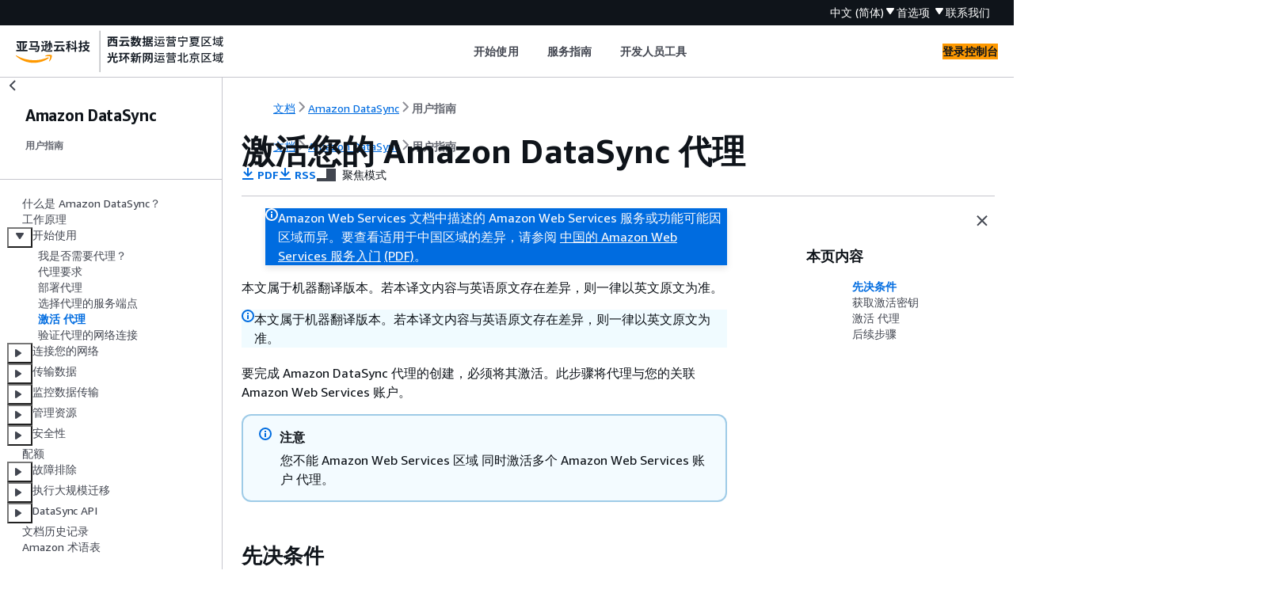

--- FILE ---
content_type: text/html
request_url: https://docs.amazonaws.cn/datasync/latest/userguide/activate-agent.html
body_size: 6352
content:
<!DOCTYPE html>
    <html xmlns="http://www.w3.org/1999/xhtml" lang="zh-CN"><head><meta http-equiv="Content-Type" content="text/html; charset=UTF-8" /><title>激活您的 Amazon DataSync 代理 - Amazon DataSync</title><meta name="viewport" content="width=device-width,initial-scale=1" /><meta name="assets_root" content="/assets" /><meta name="target_state" content="activate-agent" /><meta name="default_state" content="activate-agent" /><link rel="icon" type="image/ico" href="/assets/images/favicon.ico" /><link rel="shortcut icon" type="image/ico" href="/assets/images/favicon.ico" /><link rel="canonical" href="https://docs.amazonaws.cn/datasync/latest/userguide/activate-agent.html" /><meta name="description" content="了解如何激活您的 Amazon DataSync 代理。激活后，您就可以开始向本地存储、其他云存储或边缘存储传输数据，或从中传出数据。" /><meta name="deployment_region" content="BJS" /><meta name="product" content="Amazon DataSync" /><meta name="guide" content="用户指南" /><meta name="abstract" content="Amazon DataSync 是一项数据传输服务，可简化、自动化和加速通过 Internet 或在自我管理的存储系统和 Amazon 存储服务之间移动和复制数据。 Amazon Direct Connect作为一项完全托管的服务， DataSync 无需修改应用程序、开发脚本或管理基础架构。" /><meta name="guide-locale" content="zh_cn" /><meta name="tocs" content="toc-contents.json" /><link rel="canonical" href="https://docs.amazonaws.cn/datasync/latest/userguide/activate-agent.html" /><link rel="alternative" href="https://docs.amazonaws.cn/en_us/datasync/latest/userguide/activate-agent.html" hreflang="en-us" /><link rel="alternative" href="https://docs.amazonaws.cn/en_us/datasync/latest/userguide/activate-agent.html" hreflang="en" /><link rel="alternative" href="https://docs.amazonaws.cn/datasync/latest/userguide/activate-agent.html" hreflang="zh-cn" /><link rel="alternative" href="https://docs.amazonaws.cn/datasync/latest/userguide/activate-agent.html" hreflang="x-default" /><meta name="this_doc_product" content="Amazon DataSync" /><meta name="this_doc_guide" content="用户指南" /><meta name="googlebot" content="noindex" /><head xmlns="http://www.w3.org/1999/xhtml"> <script defer="" src="/assets/r/awsdocs-doc-page.2.0.0.js"></script><link href="/assets/r/awsdocs-doc-page.2.0.0.css" rel="stylesheet"/></head>
</head><body class="awsdocs awsui"><div class="awsdocs-container"><awsdocs-header></awsdocs-header><awsui-app-layout id="app-layout" class="awsui-util-no-gutters" ng-controller="ContentController as $ctrl" header-selector="awsdocs-header" navigation-hide="false" navigation-width="$ctrl.navWidth" navigation-open="$ctrl.navOpen" navigation-change="$ctrl.onNavChange($event)" tools-hide="$ctrl.hideTools" tools-width="$ctrl.toolsWidth" tools-open="$ctrl.toolsOpen" tools-change="$ctrl.onToolsChange($event)"><div id="guide-toc" dom-region="navigation"><awsdocs-toc></awsdocs-toc></div><div id="main-column" dom-region="content" tabindex="-1"><awsdocs-view class="awsdocs-view"><div id="awsdocs-content"><head><title>激活您的 Amazon DataSync 代理 - Amazon DataSync</title><meta name="pdf" content="sync-dg.pdf#activate-agent" /><meta name="rss" content="aws-datasync-release-notes.rss" /><meta name="keywords" content="DataSync IAM 权限要求,Amazon 账户设置,DataSync 定价,DataSync 代理人,代理激活,激活密钥,查找 DataSync 代理激活密钥" /><script type="application/ld+json">
{
    "@context" : "https://schema.org",
    "@type" : "BreadcrumbList",
    "itemListElement" : [
      {
        "@type" : "ListItem",
        "position" : 1,
        "name" : "亚马逊云科技",
        "item" : "https://www.amazonaws.cn"
      },
      {
        "@type" : "ListItem",
        "position" : 2,
        "name" : "Amazon DataSync",
        "item" : "https://docs.amazonaws.cn/datasync/index.html"
      },
      {
        "@type" : "ListItem",
        "position" : 3,
        "name" : "用户指南",
        "item" : "https://docs.amazonaws.cn/datasync/latest/userguide"
      },
      {
        "@type" : "ListItem",
        "position" : 4,
        "name" : "入门 Amazon DataSync",
        "item" : "https://docs.amazonaws.cn/datasync/latest/userguide/setting-up.html"
      },
      {
        "@type" : "ListItem",
        "position" : 5,
        "name" : "激活您的 Amazon DataSync 代理",
        "item" : "https://docs.amazonaws.cn/datasync/latest/userguide/setting-up.html"
      }
    ]
}
</script></head><body><div id="main"><div style="display: none"><a href="sync-dg.pdf#activate-agent" target="_blank" rel="noopener noreferrer" title="打开 PDF"></a></div><div id="breadcrumbs" class="breadcrumb"><a href="/index.html">文档</a><a href="/datasync/index.html">Amazon DataSync</a><a href="what-is-datasync.html">用户指南</a></div><div id="page-toc-src"><a href="#activate-agent-prerequisites">先决条件</a><a href="#get-activation-key">获取激活密钥</a><a href="#activate-agent-how-to">激活  代理</a><a href="#activate-agent-next-steps">后续步骤</a></div><div id="main-content" class="awsui-util-container"><div id="main-col-body"><awsdocs-language-banner data-service="$ctrl.pageService"></awsdocs-language-banner><awsui-flash class="awsdocs-region-banner awsui-util-mb-l" id="divRegionDisclaimer">Amazon Web Services 文档中描述的 Amazon Web Services 服务或功能可能因区域而异。要查看适用于中国区域的差异，请参阅 
      <a href="/aws/latest/userguide/services.html" rel="noopener noreferrer" target="_blank">中国的 Amazon Web Services 服务入门</a>
         <a href="/aws/latest/userguide/aws-ug.pdf#services" rel="noopener noreferrer" target="_blank">(PDF)</a>。
    </awsui-flash><awsui-alert class="awsdocs-page-banner awsui-util-mb-l"><p>本文属于机器翻译版本。若本译文内容与英语原文存在差异，则一律以英文原文为准。</p></awsui-alert><h1 class="topictitle" id="activate-agent">激活您的 Amazon DataSync 代理</h1><div class="awsdocs-page-header-container"><awsdocs-page-header></awsdocs-page-header><awsdocs-filter-selector id="awsdocs-filter-selector"></awsdocs-filter-selector></div><p>要完成 Amazon DataSync 代理的创建，必须将其激活。此步骤将代理与您的关联 Amazon Web Services 账户。</p><div class="awsdocs-note"><div class="awsdocs-note-title"><awsui-icon name="status-info" variant="link"></awsui-icon><h6>注意</h6></div><div class="awsdocs-note-text"><p>您不能 Amazon Web Services 区域 同时激活多个 Amazon Web Services 账户 代理。</p></div></div>
            <h2 id="activate-agent-prerequisites">先决条件</h2>
            <p>要激活您的 DataSync 代理，请确保您有以下信息：</p>
            <div class="itemizedlist">
                 
                 
            <ul class="itemizedlist"><li class="listitem">
                    <p>您激活代理时使用的<a href="./choose-service-endpoint.html">DataSync 服务端点</a>。</p>
                    <p>如果使用的是 VPC 服务端点，则需要这些详细信息：</p>
                    <div class="itemizedlist">
                         
                         
                         
                    <ul class="itemizedlist"><li class="listitem">
                            <p>VPC 服务端点 ID。</p>
                        </li><li class="listitem">
                            <p>您的 VPC 服务端点所在子网。</p>
                        </li><li class="listitem">
                            <p>允许使用  DataSync  <a href="./datasync-network.html#using-vpc-endpoint">VPC 服务终端节点</a>所需的流量的安全组。</p>
                        </li></ul></div>
                </li><li class="listitem">
                    <p>您的代理的 IP 地址或域名。</p>
                    <p>如何查找此信息取决于您<a href="./deploy-agents.html">部署</a>的代理类型。例如，如果您的代理是 Amazon  EC2  实例，则可以在亚马逊 EC2 控制台上访问该实例的页面来找到其 IP 地址。</p>
                </li></ul></div>
            
            <div class="awsdocs-note"><div class="awsdocs-note-title"><awsui-icon name="status-info" variant="link"></awsui-icon><h6>注意</h6></div><div class="awsdocs-note-text"><p>对于 FIPS VPC 终端节点，请使用 Amazon CLI 或  DataSync  API。</p></div></div> 
         
            <h2 id="get-activation-key">获取激活密钥</h2>
            <p>您可以通过几种不同的方式获取已部署 DataSync 代理的激活密钥。某些选项需要通过端口 80（HTTP）访问代理。如果您使用这些选项之一，请在激活代理后 DataSync 关闭端口。</p>
            <div class="awsdocs-note"><div class="awsdocs-note-title"><awsui-icon name="status-info" variant="link"></awsui-icon><h6>注意</h6></div><div class="awsdocs-note-text"><p>如果未使用，代理激活密钥将在 30 分钟后过期。</p></div></div>

            <awsdocs-tabs><dl style="display: none">
                <dt>DataSync console</dt><dd tab-id="datasync-console">
                        <p>在<a href="#activate-agent-how-to"> DataSync 控制台中激活代理</a>时， DataSync 可以使用 “<b>自动从代理获取激活密钥” 选项来获取激活密钥</b>。</p>
                        <p>要使用此选项，您的浏览器必须能够通过端口 80 访问您的代理。</p>
                    </dd>
                <dt>Agent local console</dt><dd tab-id="agent-local-console">
                        <p>与其他获取激活密钥的选项不同，此选项不要求您的代理可通过端口 80 进行访问。</p>
                        <div class="procedure"><ol><li>
                                <p>登录代理虚拟机 (VM) 或 Amazon  EC2 实例的<a href="./local-console-vm.html#local-console-login">本地控制台</a>。</p>
                            </li><li>
                                <p>在 “<b>Amazon DataSync 激活-配置</b>” 主菜单上，输入<code class="userinput">0</code>以获取激活密钥。</p>
                            </li><li>
                                <p>输入您 Amazon Web Services 区域 要激活代理的。</p>
                            </li><li>
                                <p>输入代理使用的服务端点类型。</p>
                            </li><li>
                                <p>复制显示的激活密钥。</p>
                                <p>例如：<code class="code">F0EFT-7FPPR-GG7MC-3I9R3-27DOH</code></p>
                                <p>您可以在<a href="#activate-agent-how-to">激活代理</a>时指定此密钥。</p>
                            </li></ol></div>
                    </dd>
                <dt>CLI</dt><dd tab-id="cli">
                        <p>使用标准 Unix 工具，您可以向代理的 IP 地址发出 <code class="code">curl</code> 请求，以获取其激活密钥。</p>
                        <p>要使用此选项，您的客户端必须能够通过端口 80 访问您的代理。您可以运行以下命令检查：</p>
                        <pre class="programlisting"><div class="code-btn-container"><div class="btn-copy-code" title="复制"><awsui-icon name="copy"></awsui-icon></div></div><!--DEBUG:  (none)--><code class="nohighlight">nc -vz <code class="replaceable">agent-ip-address</code> 80</code></pre>
                        <p>确认可以连接到代理后，根据使用的服务端点类型，运行以下命令之一：</p>
                        <div class="itemizedlist">
                             
                             
                             
                             
                        <ul class="itemizedlist"><li class="listitem">
                                <p><b>公共服务端点</b>：</p>
                                <pre class="programlisting"><div class="code-btn-container"><div class="btn-copy-code" title="复制"><awsui-icon name="copy"></awsui-icon></div></div><!--DEBUG:  (none)--><code class="nohighlight">curl "http://<code class="replaceable">agent-ip-address</code>/?gatewayType=SYNC&amp;activationRegion=<code class="replaceable">your-region</code>&amp;no_redirect"</code></pre>
                            </li><li class="listitem">
                                <p><b>FIPS 服务端点</b>：</p>
                                <pre class="programlisting"><div class="code-btn-container"><div class="btn-copy-code" title="复制"><awsui-icon name="copy"></awsui-icon></div></div><!--DEBUG:  (none)--><code class="nohighlight">curl "http://<code class="replaceable">agent-ip-address</code>/?gatewayType=SYNC&amp;activationRegion=<code class="replaceable">your-region</code>&amp;endpointType=FIPS&amp;no_redirect"</code></pre>
                            </li><li class="listitem">
                                <p><b>VPC 服务端点</b>：</p>
                                <pre class="programlisting"><div class="code-btn-container"><div class="btn-copy-code" title="复制"><awsui-icon name="copy"></awsui-icon></div></div><!--DEBUG:  (none)--><code class="nohighlight">curl "http://<code class="replaceable">agent-ip-address</code>/?gatewayType=SYNC&amp;activationRegion=<code class="replaceable">your-region</code>&amp;privateLinkEndpoint=<code class="replaceable">vpc-endpoint-ip-address</code>&amp;endpointType=PRIVATE_LINK&amp;no_redirect"</code></pre>
                            </li><li class="listitem">
                                <p><b>FIPS VPC 服务端点</b>：</p>
                                <pre class="programlisting"><div class="code-btn-container"><div class="btn-copy-code" title="复制"><awsui-icon name="copy"></awsui-icon></div></div><!--DEBUG:  (none)--><code class="nohighlight">curl "http://<code class="replaceable">agent-ip-address</code>/?gatewayType=SYNC&amp;activationRegion=<code class="replaceable">your-region</code>&amp;privateLinkEndpoint=<code class="replaceable">vpc-endpoint-ip-address</code>&amp;endpointType=FIPS_PRIVATE_LINK&amp;no_redirect"</code></pre>
                            </li></ul></div>
                        <div class="awsdocs-note"><div class="awsdocs-note-title"><awsui-icon name="status-info" variant="link"></awsui-icon><h6>注意</h6></div><div class="awsdocs-note-text"><p>要查找<code class="code"><code class="replaceable">vpc-endpoint-ip-address</code></code>，请打开 <a href="https://console.amazonaws.cn/vpc/" rel="noopener noreferrer" target="_blank"><span>Amazon VPC 控制台</span><awsui-icon class="awsdocs-link-icon" name="external"></awsui-icon></a>，选择<b>终端节点</b>，然后选择您的  DataSync  VPC 服务终端节点。在<b>子网</b>选项卡上，找到您的 <a href="./choose-service-endpoint.html#datasync-in-vpc">VPC 服务端点子网</a>的 IP 地址。这是端点的 IP 地址。</p></div></div>
                        <p>此命令将返回激活密钥。例如：</p>
                        <p><code class="code">F0EFT-7FPPR-GG7MC-3I9R3-27DOH</code></p>
                        <p>您可以在<a href="#activate-agent-how-to">激活代理</a>时指定此密钥。</p>
                    </dd>
            </dl></awsdocs-tabs>

         
            <h2 id="activate-agent-how-to">激活  代理</h2>
            <p>您可以通过多种方式激活 DataSync 代理。激活后， Amazon
将为您<a href="./managing-agent.html">管理代理</a>。</p>
            
           
            
            <awsdocs-tabs><dl style="display: none">
                <dt>DataSync console</dt><dd tab-id="datasync-console">
                        <div class="procedure"><ol><li><p>打开 Amazon DataSync 控制台，网址为<a href="https://console.amazonaws.cn/datasync/" rel="noopener noreferrer" target="_blank"><span>https://console.aws.amazon.com/datasync/</span><awsui-icon class="awsdocs-link-icon" name="external"></awsui-icon></a>。</p></li><li>
                                <p>在左侧的导航窗格中，选择 <b>代理</b>，然后选择 <b>创建代理</b>。</p>
                            </li><li>
                                <p>在<b>服务端点</b>部分，执行以下操作，指定代理的服务端点：</p>
                                <div class="itemizedlist">
                                     
                                     
                                     
                                <ul class="itemizedlist"><li class="listitem">
                                        <p>对于公共服务终端节点，请选择<b>中的公共服务终端节点<code class="replaceable">your current Amazon Web Services 区域</code></b>。</p>
                                    </li><li class="listitem">
                                        <p>对于 FIPS 服务终端节点，请在中选择 <b>FIPS 服务终端节点</b>。<code class="replaceable">your current Amazon Web Services 区域</code></p>
                                    </li><li class="listitem">
                                        <p>对于 VPC 服务端点，请执行以下操作：</p>
                                        <div class="itemizedlist">
                                             
                                             
                                             
                                             
                                        <ul class="itemizedlist"><li class="listitem">
                                                <p>选择<b>使用 Amazon PrivateLink的 VPC 端点</b>。</p>
                                            </li><li class="listitem">
                                                <p>对于 <b>VPC 端点</b>，选择您希望代理使用的 VPC 服务端点。</p>
                                            </li><li class="listitem">
                                                <p>对于<b>子网</b>，选择 VPC 服务端点所在的子网。</p>
                                            </li><li class="listitem">
                                                <p>对于<b>安全组</b>，选择允许使用  DataSync  <a href="./datasync-network.html#using-vpc-endpoint">VPC 服务终端节点</a>所需的流量的安全组。</p>
                                            </li></ul></div>
                                    </li></ul></div>
                            </li><li>
                                <p>在<b>激活密钥</b>部分，执行以下任一操作，以指定代理的激活密钥：</p>
                                <div class="itemizedlist">
                                     
                                     
                                <ul class="itemizedlist"><li class="listitem">
                                        <p>选择 “<b>自动从代理处获取激活</b>密钥”  DataSync  以获取密钥。</p>
                                        <div class="itemizedlist">
                                             
                                             
                                        <ul class="itemizedlist"><li class="listitem">
                                                <p>对于<b>代理地址</b>，输入代理的 IP 地址或域名。</p>
                                            </li><li class="listitem">
                                                <p>选择 <b>获取密钥</b>。</p>
                                                <p>如果激活失败，请根据使用的服务端点类型<a href="./datasync-network.html">检查网络配置</a>。</p>
                                            </li></ul></div>
                                    </li><li class="listitem">
                                        <p>如果不想在浏览器和代理之间建立连接，请选择<b>手动输入代理激活密钥</b>。</p>
                                        <div class="itemizedlist">
                                             
                                             
                                        <ul class="itemizedlist"><li class="listitem">
                                                <p> 从代理本地控制台或使用 <code class="code">curl</code> 命令<a href="#get-activation-key">获取密钥</a>。</p>
                                            </li><li class="listitem">
                                                <p>回到 DataSync 控制台，在<b>激活密钥字段中输入密钥</b>。</p>
                                            </li></ul></div>
                                    </li></ul></div>
                            </li><li>
                                <p>（推荐）对于<b>代理名称</b>，请为代理提供一个您能记住的名称。</p>
                            </li><li>
                                <p>（可选）对于<b>标签</b>，为<b>密钥</b>和<b>值</b>字段输入值以标记您的代理。</p>
                                <p>标签可帮助您管理、筛选和搜索 Amazon
资源。</p>
                            </li><li>
                                <p>选择 <b>Create agent (创建代理)</b>。</p>
                            </li><li>
                                <p>在<b>代理</b>页面，验证代理使用的服务端点类型是否正确。</p>
                                <div class="awsdocs-note"><div class="awsdocs-note-title"><awsui-icon name="status-info" variant="link"></awsui-icon><h6>注意</h6></div><div class="awsdocs-note-text"><p>此时，您可能会注意到代理处于离线状态。激活代理后会短暂出现这种情况。</p></div></div>
                            </li></ol></div>
                    </dd>
                <dt>Amazon CLI</dt><dd tab-id="amazon-cli">
                        <div class="procedure"><ol><li>
                                <p><a href="#get-activation-key">获得激活密钥</a>后，根据使用的服务端点类型，复制以下 <code class="code">create-agent</code> 命令之一：</p>
                                <div class="itemizedlist">
                                     
                                     
                                <ul class="itemizedlist"><li class="listitem">
                                        <p><b>公共或 FIPS 服务端点</b>：</p>
                                        <pre class="programlisting"><div class="code-btn-container"><div class="btn-copy-code" title="复制"><awsui-icon name="copy"></awsui-icon></div></div><!--DEBUG:  (cli)--><code class="nohighlight ">aws datasync create-agent \
  --activation-key <code class="replaceable">activation-key</code> \
  --agent-name <code class="replaceable">name-for-agent</code></code></pre>
                                    </li><li class="listitem">
                                        <p><b>VPC 或 FIPS VPC 服务端点</b>：</p>     
                                        <pre class="programlisting"><div class="code-btn-container"><div class="btn-copy-code" title="复制"><awsui-icon name="copy"></awsui-icon></div></div><!--DEBUG:  (cli)--><code class="nohighlight ">aws datasync create-agent \
  --activation-key <code class="replaceable">activation-key</code> \
  --agent-name <code class="replaceable">name-for-agent</code> \
  --vpc-endpoint-id <code class="replaceable">vpc-endpoint-id</code> \
  --subnet-arns <code class="replaceable">subnet-arn</code> \
  --security-group-arns <code class="replaceable">security-group-arn</code></code></pre>
                                    </li></ul></div>
                            </li><li>
                                <p>对于 <code class="code">--activation-key</code>，请指定您的<a href="#get-activation-key">代理激活密钥</a>。</p>
                            </li><li>
                                <p>（推荐）对于 <code class="code">--agent-name</code>，请为代理指定一个您可以记住的名称。</p>
                            </li><li>
                                <p>如果使用的是 VPC 服务端点，请指定以下选项：</p>
                                <div class="itemizedlist">
                                     
                                     
                                     
                                <ul class="itemizedlist"><li class="listitem">
                                        <p>对于 <code class="code">--vpc-endpoint-id</code>，请指定您正在使用的 VPC 服务端点的 ID。</p>
                                    </li><li class="listitem">
                                        <p>对于 <code class="code">--subnet-arns</code>，指定您的 VPC 服务端点所在子网的 ARN。</p>
                                    </li><li class="listitem">
                                        <p>对于<code class="code">--security-group-arns</code>，请指定允许使用 VP  DataSync  <a href="./datasync-network.html#using-vpc-endpoint">C 服务</a>终端节点所需的流量的安全组的 ARN。</p>
                                    </li></ul></div>
                            </li><li>
                                <p>运行 <code class="code">create-agent</code> 命令。</p>
                                <p>您会收到回复，其中包含您刚刚激活的代理的 ARN。例如：</p>
                                <pre class="programlisting"><div class="code-btn-container"><div class="btn-copy-code" title="复制"><awsui-icon name="copy"></awsui-icon></div></div><!--DEBUG:  (json)--><code class="json "><span>{</span>
    "AgentArn": "arn:aws:datasync:us-east-1:111222333444:agent/agent-0b0addbeef44baca3"
}</code></pre>
                            </li><li>
                                <p>通过运行 <code class="code">list-agents</code> 命令，验证您的代理是否已激活：</p>
                                <pre class="programlisting"><div class="code-btn-container"><div class="btn-copy-code" title="复制"><awsui-icon name="copy"></awsui-icon></div></div><!--DEBUG:  (none)--><code class="nohighlight">aws datasync list-agents</code></pre>
                                <div class="awsdocs-note"><div class="awsdocs-note-title"><awsui-icon name="status-info" variant="link"></awsui-icon><h6>注意</h6></div><div class="awsdocs-note-text"><p>此时，您可能会注意到代理 <code class="code">Status</code> 为 <code class="code">OFFLINE</code>。激活代理后会短暂出现这种情况。</p></div></div>
                            </li></ol></div>
                    </dd>
                <dt>DataSync API</dt><dd tab-id="datasync-api">
                        <p><a href="#get-activation-key">获得激活密钥</a>后，使用<a href="https://docs.amazonaws.cn/datasync/latest/userguide/API_CreateAgent.html">CreateAgent</a>操作激活代理。</p>
                        <div class="awsdocs-note"><div class="awsdocs-note-title"><awsui-icon name="status-info" variant="link"></awsui-icon><h6>注意</h6></div><div class="awsdocs-note-text"><p>完成后，您可能会注意到代理已离线。激活代理后会短暂出现这种情况。</p></div></div>
                    </dd>
            </dl></awsdocs-tabs>
         
            <h2 id="activate-agent-next-steps">后续步骤</h2>
            <div class="itemizedlist">
                 
                 
                 
            <ul class="itemizedlist"><li class="listitem">
                    <p><a href="./test-agent-connections.html">验证代理与存储系统和 DataSync 服务的连接</a>。</p>
                </li><li class="listitem">
                    <p>如果您在尝试激活代理时遇到问题，请通过<a href="./troubleshooting-datasync-agents.html">故障排除页面</a>寻求帮助。</p>
                </li><li class="listitem">
                    <p>创建您要与代理一起使用 DataSync 的地点。这可以是<a href="./transferring-on-premises-storage.html">本地</a>位置，或<a href="./transferring-other-cloud-storage.html">其他云端</a>位置。</p>
                </li></ul></div>
        <awsdocs-copyright class="copyright-print"></awsdocs-copyright><awsdocs-thumb-feedback right-edge="{{$ctrl.thumbFeedbackRightEdge}}"></awsdocs-thumb-feedback></div><noscript><div><div><div><div id="js_error_message"><p><strong>Javascript 在您的浏览器中被禁用或不可用。</strong></p><p>要使用 Amazon Web Services 文档，必须启用 Javascript。请参阅浏览器的帮助页面以了解相关说明。</p></div></div></div></div></noscript><div id="main-col-footer" class="awsui-util-font-size-0"><div id="doc-conventions">&nbsp;</div><div class="prev-next"><div id="previous" class="prev-link" accesskey="p" href="./choose-service-endpoint.html">选择代理的服务端点</div><div id="next" class="next-link" accesskey="n" href="./test-agent-connections.html">验证代理的网络连接</div></div></div><awsdocs-page-utilities></awsdocs-page-utilities></div></div></body></div></awsdocs-view><div class="page-loading-indicator" id="page-loading-indicator"><awsui-spinner size="large"></awsui-spinner></div></div><div id="tools-panel" dom-region="tools"><awsdocs-tools-panel id="awsdocs-tools-panel"></awsdocs-tools-panel></div></awsui-app-layout><awsdocs-cookie-banner class="doc-cookie-banner"></awsdocs-cookie-banner></div></body></html>